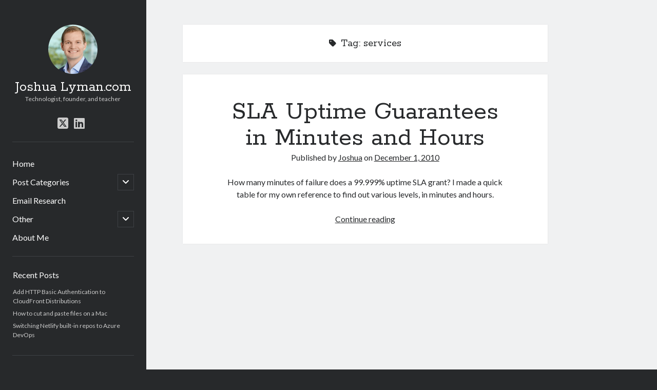

--- FILE ---
content_type: text/plain
request_url: https://www.google-analytics.com/j/collect?v=1&_v=j102&a=970416747&t=pageview&_s=1&dl=https%3A%2F%2Fwww.joshualyman.com%2Ftag%2Fservices%2F&ul=en-us%40posix&dt=services%20Archives%20-%20Joshua%20Lyman.com&sr=1280x720&vp=1280x720&_u=IEBAAEABAAAAACAAI~&jid=1052021092&gjid=60522762&cid=823733274.1769215454&tid=UA-7493614-2&_gid=1024892520.1769215454&_r=1&_slc=1&z=1254659886
body_size: -451
content:
2,cG-D9VFWH86ZC